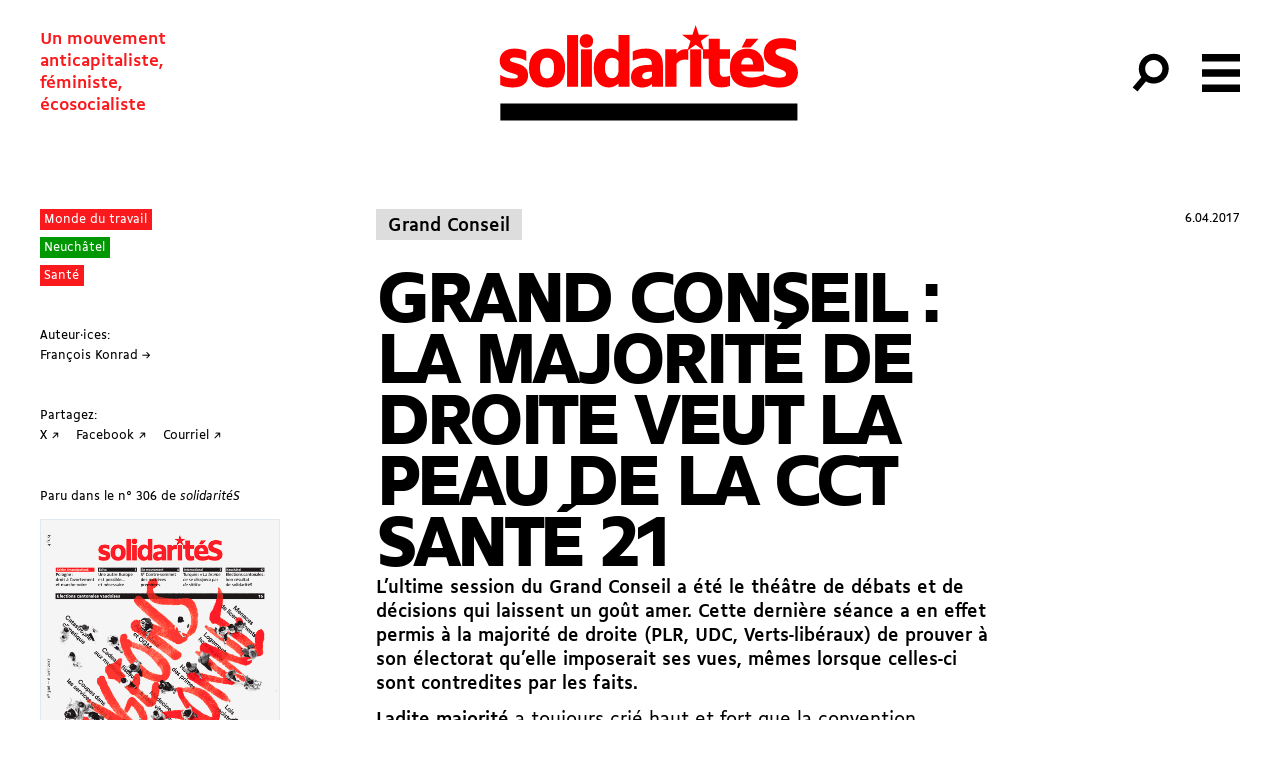

--- FILE ---
content_type: text/html; charset=UTF-8
request_url: https://solidarites.ch/journal/306-2/grand-conseil-la-majorite-de-droite-veut-la-peau-de-la-cct-sante-21/
body_size: 19444
content:
<!doctype html>
<html lang="fr-FR">
  <head>
  <meta charset="utf-8">
  <meta http-equiv="x-ua-compatible" content="ie=edge">
  <meta name="viewport" content="width=device-width, initial-scale=1, shrink-to-fit=no">
  <meta name='robots' content='index, follow, max-image-preview:large, max-snippet:-1, max-video-preview:-1' />
	<style>img:is([sizes="auto" i], [sizes^="auto," i]) { contain-intrinsic-size: 3000px 1500px }</style>
	
	<!-- This site is optimized with the Yoast SEO plugin v26.8 - https://yoast.com/product/yoast-seo-wordpress/ -->
	<title>Grand Conseil : La majorité de droite veut la peau de la CCT Santé 21</title>
	<link rel="canonical" href="https://solidarites.ch/journal/306-2/grand-conseil-la-majorite-de-droite-veut-la-peau-de-la-cct-sante-21/" />
	<meta property="og:locale" content="fr_FR" />
	<meta property="og:type" content="article" />
	<meta property="og:title" content="Grand Conseil : La majorité de droite veut la peau de la CCT Santé 21" />
	<meta property="og:description" content="L&rsquo;ultime session du Grand Conseil a été le théâtre de débats et de décisions qui laissent un goût amer. Cette dernière séance a en effet permis à la majorité de droite (PLR, UDC, Verts-libéraux) de prouver à son électorat qu&rsquo;elle imposerait ses vues, mêmes lorsque celles-ci sont contredites par les faits. Ladite majorité a toujours &hellip; Continued" />
	<meta property="og:url" content="https://solidarites.ch/journal/306-2/grand-conseil-la-majorite-de-droite-veut-la-peau-de-la-cct-sante-21/" />
	<meta property="og:site_name" content="solidaritéS" />
	<meta property="article:publisher" content="https://www.facebook.com/solidarites.ch/" />
	<meta name="twitter:card" content="summary_large_image" />
	<meta name="twitter:site" content="@solidariteS_CH" />
	<script type="application/ld+json" class="yoast-schema-graph">{"@context":"https://schema.org","@graph":[{"@type":"WebPage","@id":"https://solidarites.ch/journal/306-2/grand-conseil-la-majorite-de-droite-veut-la-peau-de-la-cct-sante-21/","url":"https://solidarites.ch/journal/306-2/grand-conseil-la-majorite-de-droite-veut-la-peau-de-la-cct-sante-21/","name":"Grand Conseil : La majorité de droite veut la peau de la CCT Santé 21","isPartOf":{"@id":"https://solidarites.ch/#website"},"datePublished":"2017-04-05T22:00:00+00:00","breadcrumb":{"@id":"https://solidarites.ch/journal/306-2/grand-conseil-la-majorite-de-droite-veut-la-peau-de-la-cct-sante-21/#breadcrumb"},"inLanguage":"fr-FR","potentialAction":[{"@type":"ReadAction","target":["https://solidarites.ch/journal/306-2/grand-conseil-la-majorite-de-droite-veut-la-peau-de-la-cct-sante-21/"]}]},{"@type":"BreadcrumbList","@id":"https://solidarites.ch/journal/306-2/grand-conseil-la-majorite-de-droite-veut-la-peau-de-la-cct-sante-21/#breadcrumb","itemListElement":[{"@type":"ListItem","position":1,"name":"Accueil","item":"https://solidarites.ch/"},{"@type":"ListItem","position":2,"name":"Articles Journal","item":"https://solidarites.ch/articles/"},{"@type":"ListItem","position":3,"name":"Grand Conseil : La majorité de droite veut la peau de la CCT Santé 21"}]},{"@type":"WebSite","@id":"https://solidarites.ch/#website","url":"https://solidarites.ch/","name":"solidaritéS","description":"Un mouvement &lt;br&gt;anticapitaliste,&lt;br&gt; féministe, &lt;br&gt;écosocialiste","publisher":{"@id":"https://solidarites.ch/#organization"},"potentialAction":[{"@type":"SearchAction","target":{"@type":"EntryPoint","urlTemplate":"https://solidarites.ch/?s={search_term_string}"},"query-input":{"@type":"PropertyValueSpecification","valueRequired":true,"valueName":"search_term_string"}}],"inLanguage":"fr-FR"},{"@type":"Organization","@id":"https://solidarites.ch/#organization","name":"solidaritéS","url":"https://solidarites.ch/","logo":{"@type":"ImageObject","inLanguage":"fr-FR","@id":"https://solidarites.ch/#/schema/logo/image/","url":"https://solidarites.ch/wp-content/uploads/2020/01/sol_base_Pos_RVB.png","contentUrl":"https://solidarites.ch/wp-content/uploads/2020/01/sol_base_Pos_RVB.png","width":1024,"height":409,"caption":"solidaritéS"},"image":{"@id":"https://solidarites.ch/#/schema/logo/image/"},"sameAs":["https://www.facebook.com/solidarites.ch/","https://x.com/solidariteS_CH","https://www.instagram.com/solidaritesch/","https://bsky.app/profile/solidarites.bsky.social","https://mastodon.social/@solidarites"]}]}</script>
	<!-- / Yoast SEO plugin. -->


		<!-- This site uses the Google Analytics by MonsterInsights plugin v9.2.4 - Using Analytics tracking - https://www.monsterinsights.com/ -->
							<script src="//www.googletagmanager.com/gtag/js?id=G-0KEEVMLLW4"  data-cfasync="false" data-wpfc-render="false" type="text/javascript" async></script>
			<script data-cfasync="false" data-wpfc-render="false" type="text/javascript">
				var mi_version = '9.2.4';
				var mi_track_user = true;
				var mi_no_track_reason = '';
								var MonsterInsightsDefaultLocations = {"page_location":"https:\/\/solidarites.ch\/journal\/306-2\/grand-conseil-la-majorite-de-droite-veut-la-peau-de-la-cct-sante-21\/"};
				if ( typeof MonsterInsightsPrivacyGuardFilter === 'function' ) {
					var MonsterInsightsLocations = (typeof MonsterInsightsExcludeQuery === 'object') ? MonsterInsightsPrivacyGuardFilter( MonsterInsightsExcludeQuery ) : MonsterInsightsPrivacyGuardFilter( MonsterInsightsDefaultLocations );
				} else {
					var MonsterInsightsLocations = (typeof MonsterInsightsExcludeQuery === 'object') ? MonsterInsightsExcludeQuery : MonsterInsightsDefaultLocations;
				}

								var disableStrs = [
										'ga-disable-G-0KEEVMLLW4',
									];

				/* Function to detect opted out users */
				function __gtagTrackerIsOptedOut() {
					for (var index = 0; index < disableStrs.length; index++) {
						if (document.cookie.indexOf(disableStrs[index] + '=true') > -1) {
							return true;
						}
					}

					return false;
				}

				/* Disable tracking if the opt-out cookie exists. */
				if (__gtagTrackerIsOptedOut()) {
					for (var index = 0; index < disableStrs.length; index++) {
						window[disableStrs[index]] = true;
					}
				}

				/* Opt-out function */
				function __gtagTrackerOptout() {
					for (var index = 0; index < disableStrs.length; index++) {
						document.cookie = disableStrs[index] + '=true; expires=Thu, 31 Dec 2099 23:59:59 UTC; path=/';
						window[disableStrs[index]] = true;
					}
				}

				if ('undefined' === typeof gaOptout) {
					function gaOptout() {
						__gtagTrackerOptout();
					}
				}
								window.dataLayer = window.dataLayer || [];

				window.MonsterInsightsDualTracker = {
					helpers: {},
					trackers: {},
				};
				if (mi_track_user) {
					function __gtagDataLayer() {
						dataLayer.push(arguments);
					}

					function __gtagTracker(type, name, parameters) {
						if (!parameters) {
							parameters = {};
						}

						if (parameters.send_to) {
							__gtagDataLayer.apply(null, arguments);
							return;
						}

						if (type === 'event') {
														parameters.send_to = monsterinsights_frontend.v4_id;
							var hookName = name;
							if (typeof parameters['event_category'] !== 'undefined') {
								hookName = parameters['event_category'] + ':' + name;
							}

							if (typeof MonsterInsightsDualTracker.trackers[hookName] !== 'undefined') {
								MonsterInsightsDualTracker.trackers[hookName](parameters);
							} else {
								__gtagDataLayer('event', name, parameters);
							}
							
						} else {
							__gtagDataLayer.apply(null, arguments);
						}
					}

					__gtagTracker('js', new Date());
					__gtagTracker('set', {
						'developer_id.dZGIzZG': true,
											});
					if ( MonsterInsightsLocations.page_location ) {
						__gtagTracker('set', MonsterInsightsLocations);
					}
										__gtagTracker('config', 'G-0KEEVMLLW4', {"forceSSL":"true","link_attribution":"true"} );
															window.gtag = __gtagTracker;										(function () {
						/* https://developers.google.com/analytics/devguides/collection/analyticsjs/ */
						/* ga and __gaTracker compatibility shim. */
						var noopfn = function () {
							return null;
						};
						var newtracker = function () {
							return new Tracker();
						};
						var Tracker = function () {
							return null;
						};
						var p = Tracker.prototype;
						p.get = noopfn;
						p.set = noopfn;
						p.send = function () {
							var args = Array.prototype.slice.call(arguments);
							args.unshift('send');
							__gaTracker.apply(null, args);
						};
						var __gaTracker = function () {
							var len = arguments.length;
							if (len === 0) {
								return;
							}
							var f = arguments[len - 1];
							if (typeof f !== 'object' || f === null || typeof f.hitCallback !== 'function') {
								if ('send' === arguments[0]) {
									var hitConverted, hitObject = false, action;
									if ('event' === arguments[1]) {
										if ('undefined' !== typeof arguments[3]) {
											hitObject = {
												'eventAction': arguments[3],
												'eventCategory': arguments[2],
												'eventLabel': arguments[4],
												'value': arguments[5] ? arguments[5] : 1,
											}
										}
									}
									if ('pageview' === arguments[1]) {
										if ('undefined' !== typeof arguments[2]) {
											hitObject = {
												'eventAction': 'page_view',
												'page_path': arguments[2],
											}
										}
									}
									if (typeof arguments[2] === 'object') {
										hitObject = arguments[2];
									}
									if (typeof arguments[5] === 'object') {
										Object.assign(hitObject, arguments[5]);
									}
									if ('undefined' !== typeof arguments[1].hitType) {
										hitObject = arguments[1];
										if ('pageview' === hitObject.hitType) {
											hitObject.eventAction = 'page_view';
										}
									}
									if (hitObject) {
										action = 'timing' === arguments[1].hitType ? 'timing_complete' : hitObject.eventAction;
										hitConverted = mapArgs(hitObject);
										__gtagTracker('event', action, hitConverted);
									}
								}
								return;
							}

							function mapArgs(args) {
								var arg, hit = {};
								var gaMap = {
									'eventCategory': 'event_category',
									'eventAction': 'event_action',
									'eventLabel': 'event_label',
									'eventValue': 'event_value',
									'nonInteraction': 'non_interaction',
									'timingCategory': 'event_category',
									'timingVar': 'name',
									'timingValue': 'value',
									'timingLabel': 'event_label',
									'page': 'page_path',
									'location': 'page_location',
									'title': 'page_title',
									'referrer' : 'page_referrer',
								};
								for (arg in args) {
																		if (!(!args.hasOwnProperty(arg) || !gaMap.hasOwnProperty(arg))) {
										hit[gaMap[arg]] = args[arg];
									} else {
										hit[arg] = args[arg];
									}
								}
								return hit;
							}

							try {
								f.hitCallback();
							} catch (ex) {
							}
						};
						__gaTracker.create = newtracker;
						__gaTracker.getByName = newtracker;
						__gaTracker.getAll = function () {
							return [];
						};
						__gaTracker.remove = noopfn;
						__gaTracker.loaded = true;
						window['__gaTracker'] = __gaTracker;
					})();
									} else {
										console.log("");
					(function () {
						function __gtagTracker() {
							return null;
						}

						window['__gtagTracker'] = __gtagTracker;
						window['gtag'] = __gtagTracker;
					})();
									}
			</script>
				<!-- / Google Analytics by MonsterInsights -->
		<link rel='stylesheet' id='wp-block-library-css' href='https://solidarites.ch/wp-includes/css/dist/block-library/style.min.css?ver=6.7.4' type='text/css' media='all' />
<style id='feedzy-rss-feeds-loop-style-inline-css' type='text/css'>
.wp-block-feedzy-rss-feeds-loop{display:grid;gap:24px;grid-template-columns:repeat(1,1fr)}@media(min-width:782px){.wp-block-feedzy-rss-feeds-loop.feedzy-loop-columns-2,.wp-block-feedzy-rss-feeds-loop.feedzy-loop-columns-3,.wp-block-feedzy-rss-feeds-loop.feedzy-loop-columns-4,.wp-block-feedzy-rss-feeds-loop.feedzy-loop-columns-5{grid-template-columns:repeat(2,1fr)}}@media(min-width:960px){.wp-block-feedzy-rss-feeds-loop.feedzy-loop-columns-2{grid-template-columns:repeat(2,1fr)}.wp-block-feedzy-rss-feeds-loop.feedzy-loop-columns-3{grid-template-columns:repeat(3,1fr)}.wp-block-feedzy-rss-feeds-loop.feedzy-loop-columns-4{grid-template-columns:repeat(4,1fr)}.wp-block-feedzy-rss-feeds-loop.feedzy-loop-columns-5{grid-template-columns:repeat(5,1fr)}}.wp-block-feedzy-rss-feeds-loop .wp-block-image.is-style-rounded img{border-radius:9999px}.wp-block-feedzy-rss-feeds-loop .wp-block-image:has(:is(img:not([src]),img[src=""])){display:none}

</style>
<style id='global-styles-inline-css' type='text/css'>
:root{--wp--preset--aspect-ratio--square: 1;--wp--preset--aspect-ratio--4-3: 4/3;--wp--preset--aspect-ratio--3-4: 3/4;--wp--preset--aspect-ratio--3-2: 3/2;--wp--preset--aspect-ratio--2-3: 2/3;--wp--preset--aspect-ratio--16-9: 16/9;--wp--preset--aspect-ratio--9-16: 9/16;--wp--preset--color--black: #000000;--wp--preset--color--cyan-bluish-gray: #abb8c3;--wp--preset--color--white: #ffffff;--wp--preset--color--pale-pink: #f78da7;--wp--preset--color--vivid-red: #cf2e2e;--wp--preset--color--luminous-vivid-orange: #ff6900;--wp--preset--color--luminous-vivid-amber: #fcb900;--wp--preset--color--light-green-cyan: #7bdcb5;--wp--preset--color--vivid-green-cyan: #00d084;--wp--preset--color--pale-cyan-blue: #8ed1fc;--wp--preset--color--vivid-cyan-blue: #0693e3;--wp--preset--color--vivid-purple: #9b51e0;--wp--preset--gradient--vivid-cyan-blue-to-vivid-purple: linear-gradient(135deg,rgba(6,147,227,1) 0%,rgb(155,81,224) 100%);--wp--preset--gradient--light-green-cyan-to-vivid-green-cyan: linear-gradient(135deg,rgb(122,220,180) 0%,rgb(0,208,130) 100%);--wp--preset--gradient--luminous-vivid-amber-to-luminous-vivid-orange: linear-gradient(135deg,rgba(252,185,0,1) 0%,rgba(255,105,0,1) 100%);--wp--preset--gradient--luminous-vivid-orange-to-vivid-red: linear-gradient(135deg,rgba(255,105,0,1) 0%,rgb(207,46,46) 100%);--wp--preset--gradient--very-light-gray-to-cyan-bluish-gray: linear-gradient(135deg,rgb(238,238,238) 0%,rgb(169,184,195) 100%);--wp--preset--gradient--cool-to-warm-spectrum: linear-gradient(135deg,rgb(74,234,220) 0%,rgb(151,120,209) 20%,rgb(207,42,186) 40%,rgb(238,44,130) 60%,rgb(251,105,98) 80%,rgb(254,248,76) 100%);--wp--preset--gradient--blush-light-purple: linear-gradient(135deg,rgb(255,206,236) 0%,rgb(152,150,240) 100%);--wp--preset--gradient--blush-bordeaux: linear-gradient(135deg,rgb(254,205,165) 0%,rgb(254,45,45) 50%,rgb(107,0,62) 100%);--wp--preset--gradient--luminous-dusk: linear-gradient(135deg,rgb(255,203,112) 0%,rgb(199,81,192) 50%,rgb(65,88,208) 100%);--wp--preset--gradient--pale-ocean: linear-gradient(135deg,rgb(255,245,203) 0%,rgb(182,227,212) 50%,rgb(51,167,181) 100%);--wp--preset--gradient--electric-grass: linear-gradient(135deg,rgb(202,248,128) 0%,rgb(113,206,126) 100%);--wp--preset--gradient--midnight: linear-gradient(135deg,rgb(2,3,129) 0%,rgb(40,116,252) 100%);--wp--preset--font-size--small: 13px;--wp--preset--font-size--medium: 20px;--wp--preset--font-size--large: 36px;--wp--preset--font-size--x-large: 42px;--wp--preset--spacing--20: 0.44rem;--wp--preset--spacing--30: 0.67rem;--wp--preset--spacing--40: 1rem;--wp--preset--spacing--50: 1.5rem;--wp--preset--spacing--60: 2.25rem;--wp--preset--spacing--70: 3.38rem;--wp--preset--spacing--80: 5.06rem;--wp--preset--shadow--natural: 6px 6px 9px rgba(0, 0, 0, 0.2);--wp--preset--shadow--deep: 12px 12px 50px rgba(0, 0, 0, 0.4);--wp--preset--shadow--sharp: 6px 6px 0px rgba(0, 0, 0, 0.2);--wp--preset--shadow--outlined: 6px 6px 0px -3px rgba(255, 255, 255, 1), 6px 6px rgba(0, 0, 0, 1);--wp--preset--shadow--crisp: 6px 6px 0px rgba(0, 0, 0, 1);}:where(body) { margin: 0; }.wp-site-blocks > .alignleft { float: left; margin-right: 2em; }.wp-site-blocks > .alignright { float: right; margin-left: 2em; }.wp-site-blocks > .aligncenter { justify-content: center; margin-left: auto; margin-right: auto; }:where(.is-layout-flex){gap: 0.5em;}:where(.is-layout-grid){gap: 0.5em;}.is-layout-flow > .alignleft{float: left;margin-inline-start: 0;margin-inline-end: 2em;}.is-layout-flow > .alignright{float: right;margin-inline-start: 2em;margin-inline-end: 0;}.is-layout-flow > .aligncenter{margin-left: auto !important;margin-right: auto !important;}.is-layout-constrained > .alignleft{float: left;margin-inline-start: 0;margin-inline-end: 2em;}.is-layout-constrained > .alignright{float: right;margin-inline-start: 2em;margin-inline-end: 0;}.is-layout-constrained > .aligncenter{margin-left: auto !important;margin-right: auto !important;}.is-layout-constrained > :where(:not(.alignleft):not(.alignright):not(.alignfull)){margin-left: auto !important;margin-right: auto !important;}body .is-layout-flex{display: flex;}.is-layout-flex{flex-wrap: wrap;align-items: center;}.is-layout-flex > :is(*, div){margin: 0;}body .is-layout-grid{display: grid;}.is-layout-grid > :is(*, div){margin: 0;}body{padding-top: 0px;padding-right: 0px;padding-bottom: 0px;padding-left: 0px;}a:where(:not(.wp-element-button)){text-decoration: underline;}:root :where(.wp-element-button, .wp-block-button__link){background-color: #32373c;border-width: 0;color: #fff;font-family: inherit;font-size: inherit;line-height: inherit;padding: calc(0.667em + 2px) calc(1.333em + 2px);text-decoration: none;}.has-black-color{color: var(--wp--preset--color--black) !important;}.has-cyan-bluish-gray-color{color: var(--wp--preset--color--cyan-bluish-gray) !important;}.has-white-color{color: var(--wp--preset--color--white) !important;}.has-pale-pink-color{color: var(--wp--preset--color--pale-pink) !important;}.has-vivid-red-color{color: var(--wp--preset--color--vivid-red) !important;}.has-luminous-vivid-orange-color{color: var(--wp--preset--color--luminous-vivid-orange) !important;}.has-luminous-vivid-amber-color{color: var(--wp--preset--color--luminous-vivid-amber) !important;}.has-light-green-cyan-color{color: var(--wp--preset--color--light-green-cyan) !important;}.has-vivid-green-cyan-color{color: var(--wp--preset--color--vivid-green-cyan) !important;}.has-pale-cyan-blue-color{color: var(--wp--preset--color--pale-cyan-blue) !important;}.has-vivid-cyan-blue-color{color: var(--wp--preset--color--vivid-cyan-blue) !important;}.has-vivid-purple-color{color: var(--wp--preset--color--vivid-purple) !important;}.has-black-background-color{background-color: var(--wp--preset--color--black) !important;}.has-cyan-bluish-gray-background-color{background-color: var(--wp--preset--color--cyan-bluish-gray) !important;}.has-white-background-color{background-color: var(--wp--preset--color--white) !important;}.has-pale-pink-background-color{background-color: var(--wp--preset--color--pale-pink) !important;}.has-vivid-red-background-color{background-color: var(--wp--preset--color--vivid-red) !important;}.has-luminous-vivid-orange-background-color{background-color: var(--wp--preset--color--luminous-vivid-orange) !important;}.has-luminous-vivid-amber-background-color{background-color: var(--wp--preset--color--luminous-vivid-amber) !important;}.has-light-green-cyan-background-color{background-color: var(--wp--preset--color--light-green-cyan) !important;}.has-vivid-green-cyan-background-color{background-color: var(--wp--preset--color--vivid-green-cyan) !important;}.has-pale-cyan-blue-background-color{background-color: var(--wp--preset--color--pale-cyan-blue) !important;}.has-vivid-cyan-blue-background-color{background-color: var(--wp--preset--color--vivid-cyan-blue) !important;}.has-vivid-purple-background-color{background-color: var(--wp--preset--color--vivid-purple) !important;}.has-black-border-color{border-color: var(--wp--preset--color--black) !important;}.has-cyan-bluish-gray-border-color{border-color: var(--wp--preset--color--cyan-bluish-gray) !important;}.has-white-border-color{border-color: var(--wp--preset--color--white) !important;}.has-pale-pink-border-color{border-color: var(--wp--preset--color--pale-pink) !important;}.has-vivid-red-border-color{border-color: var(--wp--preset--color--vivid-red) !important;}.has-luminous-vivid-orange-border-color{border-color: var(--wp--preset--color--luminous-vivid-orange) !important;}.has-luminous-vivid-amber-border-color{border-color: var(--wp--preset--color--luminous-vivid-amber) !important;}.has-light-green-cyan-border-color{border-color: var(--wp--preset--color--light-green-cyan) !important;}.has-vivid-green-cyan-border-color{border-color: var(--wp--preset--color--vivid-green-cyan) !important;}.has-pale-cyan-blue-border-color{border-color: var(--wp--preset--color--pale-cyan-blue) !important;}.has-vivid-cyan-blue-border-color{border-color: var(--wp--preset--color--vivid-cyan-blue) !important;}.has-vivid-purple-border-color{border-color: var(--wp--preset--color--vivid-purple) !important;}.has-vivid-cyan-blue-to-vivid-purple-gradient-background{background: var(--wp--preset--gradient--vivid-cyan-blue-to-vivid-purple) !important;}.has-light-green-cyan-to-vivid-green-cyan-gradient-background{background: var(--wp--preset--gradient--light-green-cyan-to-vivid-green-cyan) !important;}.has-luminous-vivid-amber-to-luminous-vivid-orange-gradient-background{background: var(--wp--preset--gradient--luminous-vivid-amber-to-luminous-vivid-orange) !important;}.has-luminous-vivid-orange-to-vivid-red-gradient-background{background: var(--wp--preset--gradient--luminous-vivid-orange-to-vivid-red) !important;}.has-very-light-gray-to-cyan-bluish-gray-gradient-background{background: var(--wp--preset--gradient--very-light-gray-to-cyan-bluish-gray) !important;}.has-cool-to-warm-spectrum-gradient-background{background: var(--wp--preset--gradient--cool-to-warm-spectrum) !important;}.has-blush-light-purple-gradient-background{background: var(--wp--preset--gradient--blush-light-purple) !important;}.has-blush-bordeaux-gradient-background{background: var(--wp--preset--gradient--blush-bordeaux) !important;}.has-luminous-dusk-gradient-background{background: var(--wp--preset--gradient--luminous-dusk) !important;}.has-pale-ocean-gradient-background{background: var(--wp--preset--gradient--pale-ocean) !important;}.has-electric-grass-gradient-background{background: var(--wp--preset--gradient--electric-grass) !important;}.has-midnight-gradient-background{background: var(--wp--preset--gradient--midnight) !important;}.has-small-font-size{font-size: var(--wp--preset--font-size--small) !important;}.has-medium-font-size{font-size: var(--wp--preset--font-size--medium) !important;}.has-large-font-size{font-size: var(--wp--preset--font-size--large) !important;}.has-x-large-font-size{font-size: var(--wp--preset--font-size--x-large) !important;}
:where(.wp-block-post-template.is-layout-flex){gap: 1.25em;}:where(.wp-block-post-template.is-layout-grid){gap: 1.25em;}
:where(.wp-block-columns.is-layout-flex){gap: 2em;}:where(.wp-block-columns.is-layout-grid){gap: 2em;}
:root :where(.wp-block-pullquote){font-size: 1.5em;line-height: 1.6;}
</style>
<link rel='stylesheet' id='simple-social-icons-font-css' href='https://solidarites.ch/wp-content/plugins/simple-social-icons/css/style.css?ver=4.0.0' type='text/css' media='all' />
<link rel='stylesheet' id='sage/main.css-css' href='https://solidarites.ch/wp-content/themes/so/dist/styles/main_a2cd3409.css' type='text/css' media='all' />
<script type="text/javascript" src="https://solidarites.ch/wp-content/plugins/google-analytics-for-wordpress/assets/js/frontend-gtag.min.js?ver=9.2.4" id="monsterinsights-frontend-script-js" async="async" data-wp-strategy="async"></script>
<script data-cfasync="false" data-wpfc-render="false" type="text/javascript" id='monsterinsights-frontend-script-js-extra'>/* <![CDATA[ */
var monsterinsights_frontend = {"js_events_tracking":"true","download_extensions":"doc,pdf,ppt,zip,xls,docx,pptx,xlsx","inbound_paths":"[]","home_url":"https:\/\/solidarites.ch","hash_tracking":"false","v4_id":"G-0KEEVMLLW4"};/* ]]> */
</script>
<script type="text/javascript" src="https://solidarites.ch/wp-includes/js/jquery/jquery.min.js?ver=3.7.1" id="jquery-core-js"></script>
<script type="text/javascript" src="https://solidarites.ch/wp-includes/js/jquery/jquery-migrate.min.js?ver=3.4.1" id="jquery-migrate-js"></script>
<link rel="https://api.w.org/" href="https://solidarites.ch/wp-json/" /><link rel="alternate" title="JSON" type="application/json" href="https://solidarites.ch/wp-json/wp/v2/cpt_sj_article/12004" /><link rel="EditURI" type="application/rsd+xml" title="RSD" href="https://solidarites.ch/xmlrpc.php?rsd" />
<meta name="generator" content="WordPress 6.7.4" />
<link rel='shortlink' href='https://solidarites.ch/?p=12004' />
<link rel="alternate" title="oEmbed (JSON)" type="application/json+oembed" href="https://solidarites.ch/wp-json/oembed/1.0/embed?url=https%3A%2F%2Fsolidarites.ch%2Fjournal%2F306-2%2Fgrand-conseil-la-majorite-de-droite-veut-la-peau-de-la-cct-sante-21%2F" />
<link rel="alternate" title="oEmbed (XML)" type="text/xml+oembed" href="https://solidarites.ch/wp-json/oembed/1.0/embed?url=https%3A%2F%2Fsolidarites.ch%2Fjournal%2F306-2%2Fgrand-conseil-la-majorite-de-droite-veut-la-peau-de-la-cct-sante-21%2F&#038;format=xml" />
<style type="text/css">
.feedzy-rss-link-icon:after {
	content: url("https://solidarites.ch/wp-content/plugins/feedzy-rss-feeds/img/external-link.png");
	margin-left: 3px;
}
</style>
		<script>document.documentElement.className += " js";</script>
<link rel="apple-touch-icon" sizes="180x180" href="/wp-content/uploads/fbrfg/apple-touch-icon.png">
<link rel="icon" type="image/png" sizes="32x32" href="/wp-content/uploads/fbrfg/favicon-32x32.png">
<link rel="icon" type="image/png" sizes="16x16" href="/wp-content/uploads/fbrfg/favicon-16x16.png">
<link rel="manifest" href="/wp-content/uploads/fbrfg/site.webmanifest">
<link rel="mask-icon" href="/wp-content/uploads/fbrfg/safari-pinned-tab.svg" color="#5bbad5">
<link rel="shortcut icon" href="/wp-content/uploads/fbrfg/favicon.ico">
<meta name="msapplication-TileColor" content="#2b5797">
<meta name="msapplication-config" content="/wp-content/uploads/fbrfg/browserconfig.xml">
<meta name="theme-color" content="#ffffff"><link rel="icon" href="https://solidarites.ch/wp-content/uploads/2024/04/sol-favicon-journal-150x150.png" sizes="32x32" />
<link rel="icon" href="https://solidarites.ch/wp-content/uploads/2024/04/sol-favicon-journal-300x300.png" sizes="192x192" />
<link rel="apple-touch-icon" href="https://solidarites.ch/wp-content/uploads/2024/04/sol-favicon-journal-300x300.png" />
<meta name="msapplication-TileImage" content="https://solidarites.ch/wp-content/uploads/2024/04/sol-favicon-journal-300x300.png" />
		<style type="text/css" id="wp-custom-css">
			.page .main {position:relative}

.unicol
{margin:0;}

.frm_slider {background-color: red !important;}

.wp-block-table td {border:none; padding:none;}


.l-content sub {vertical-align:inherit !important; position:inherit; bottom:0; font-size:100%; font-feature-settings: 'sinf'; }

.l-content sup {vertical-align:inherit !important; position:inherit; bottom:0; font-size:100%; font-feature-settings: 'sups'; }

@font-face {
  font-family: "BBBPoppins";
  src: url("https://solidarites.ch/wp-content/uploads/2024/01/BBBPoppinsTN-TextRegular.woff2") format("woff2");
	font-style: normal;
}

@font-face {
  font-family: "BBBPoppins";
  src: url("https://solidarites.ch/wp-content/uploads/2024/01/BBBPoppinsTN-TextRegularItalic.woff2") format("woff2");
	font-style: italic;
}

.cpt_campagne-template-default.single .bg-cover { background-size:contain; background-repeat:no-repeat; background-position:center;}


.wp-block-column .wp-block-list {padding:0;}

.wp-block-column .wp-block-image {margin-top:0;}

figure.wp-block-table {margin-top:0; padding:0;}

td {vertical-align:text-top;}

.pays_container {display:flex; flex-wrap:wrap;}

.c-card__overtitle {margin-right:1rem;}

.wp-block-quote {padding-left:2rem; opacity:0.8;}

@media (min-width:768px) and (max-width:1024px) {
	.l-single .l-center {width:100%;
	padding-left:4rem;}
	.l-single .l-center figcaption {max-width:7rem;}
}		</style>
		</head>
  <body data-rsssl=1 class="cpt_sj_article-template-default single single-cpt_sj_article postid-12004 flex flex-col min-h-screen cpt_sj_article-grand-conseil-la-majorite-de-droite-veut-la-peau-de-la-cct-sante-21 grand-conseil-la-majorite-de-droite-veut-la-peau-de-la-cct-sante-21 app-data index-data singular-data single-data single-cpt_sj_article-data single-cpt_sj_article-grand-conseil-la-majorite-de-droite-veut-la-peau-de-la-cct-sante-21-data">
        <header id="header" class="main-header banner js-header z-50">
  

  <nav class="main-header-nav">

    <span class="site-description print:hidden">Un mouvement <br>anticapitaliste,<br> féministe, <br>écosocialiste</span>

      <a class="brand " href="https://solidarites.ch/">
              <svg class="icon"  viewBox="0 0 173 56" fill="none" xmlns="http://www.w3.org/2000/svg">
<path d="M6.32624 20.6278C6.32624 19.9027 7.10135 19.3276 9.00163 19.3276C11.0269 19.3276 13.8023 20.0277 15.6526 21.3029V15.6771C13.8773 14.727 11.377 14.2019 8.77659 14.2019C3.30081 14.2019 0.400391 17.3024 0.400391 21.2779C0.400391 29.1791 10.9019 27.7038 10.9019 30.3042C10.9019 31.0793 10.1268 31.5044 8.1265 31.5044C5.75116 31.5044 2.47569 30.6793 0.700434 29.3791V35.1299C2.5257 36.1551 5.27609 36.6301 8.17651 36.6301C14.2274 36.6301 16.7777 33.5297 16.7777 29.6291C16.7777 21.678 6.32624 23.2782 6.32624 20.6278Z" fill="#FF0000"/>
<path d="M27.7296 14.2019C21.5037 14.2019 17.3281 18.2525 17.3281 24.8284V26.0286C17.3281 32.6045 21.5287 36.6551 27.7296 36.6551C33.9555 36.6551 38.1311 32.6045 38.1311 26.0286V24.8284C38.1561 18.2525 33.9555 14.2019 27.7296 14.2019ZM31.7552 25.7786C31.7552 29.4041 30.38 31.4294 27.7046 31.4294C25.0792 31.4294 23.679 29.4041 23.679 25.7786V25.0785C23.679 21.4529 25.0542 19.4277 27.7046 19.4277C30.38 19.4277 31.7552 21.4529 31.7552 25.0785V25.7786Z" fill="#FF0000"/>
<path d="M45.6068 6.37585H39.2559V36.2301H45.6068V6.37585Z" fill="#FF0000"/>
<path d="M50.3076 5.87573C48.1823 5.87573 46.582 7.30094 46.582 9.62627V9.97632C46.582 12.3517 48.1823 13.7269 50.3076 13.7269C52.6329 13.7269 54.2331 12.3517 54.2331 9.97632V9.62627C54.2331 7.30094 52.6329 5.87573 50.3076 5.87573Z" fill="#FF0000"/>
<path d="M53.5833 14.627H47.2324V36.2301H53.5833V14.627Z" fill="#FF0000"/>
<path d="M68.9097 16.5273C67.4344 14.9771 65.9342 14.202 63.5839 14.202C58.8332 14.202 54.6826 18.1275 54.6826 24.7785V26.0287C54.6826 32.4296 58.0081 36.6552 63.2839 36.6552C65.6592 36.6552 67.6845 35.53 68.9097 34.2799V36.2301H75.2606V6.37585H68.9097V16.5273ZM68.9097 26.4787C68.9097 29.5542 67.4345 31.2794 65.1091 31.2794C62.6088 31.2794 61.0835 29.0791 61.0835 25.4536V24.9035C61.0835 21.453 62.9088 19.5027 65.1341 19.5027C66.9594 19.5027 68.0345 20.2278 68.8847 21.528V26.4787H68.9097Z" fill="#FF0000"/>
<path d="M84.7626 14.2019C81.5621 14.2019 78.8367 14.977 77.1115 15.9272V21.2029C79.1368 20.1278 82.0872 19.5277 84.0625 19.5277C87.0879 19.5277 88.1631 21.0279 88.1631 23.5032V23.5783C81.2121 23.4532 76.1113 24.9284 76.1113 30.6293C76.1113 34.4298 78.5367 36.6801 82.5122 36.6801C84.8126 36.6801 86.7128 35.98 88.1631 34.6548V36.2551H94.514V23.9533C94.539 16.3522 89.9383 14.2019 84.7626 14.2019ZM88.1881 30.3542C87.2879 31.3544 86.1128 31.8544 84.6876 31.8544C83.4374 31.8544 82.5372 31.3294 82.5372 30.1292C82.5372 28.0539 85.0876 27.4538 88.1881 27.5288V30.3542Z" fill="#FF0000"/>
<path d="M116.592 14.627H110.241V36.2301H116.592V14.627Z" fill="#FF0000"/>
<path d="M127.344 8.57612H120.993V14.627H117.993L116.417 9.77629L121.243 6.27579H115.267L113.417 0.599976L111.567 6.27579H105.616L110.442 9.77629L108.866 14.602C108.491 14.577 108.116 14.552 107.716 14.552C105.291 14.552 103.841 15.3521 102.29 17.2274V14.627H95.9395V36.2301H102.29V23.0532C103.516 21.503 104.841 20.5528 106.991 20.5528C108.441 20.5528 109.166 20.7279 109.166 20.7279V15.027L113.417 11.9516L117.643 15.027V20.1028H120.968V28.404C120.968 34.2298 123.168 36.6051 128.194 36.6051C129.744 36.6051 131.745 36.3801 133.195 35.655V29.8292C132.47 30.1792 131.119 30.4793 130.094 30.4793C127.894 30.4793 127.319 29.7042 127.319 26.6787V20.1028H133.195V14.627H127.319V8.57612H127.344Z" fill="#FF0000"/>
<path d="M159.424 16.1522C159.424 14.6519 161.199 14.0018 163.474 14.0018C166.725 14.0018 170.125 15.002 171.2 15.5021V9.65122C168.525 8.57606 165.85 8.151 163.249 8.151C156.198 8.151 152.673 11.8265 152.673 16.9773C152.673 26.7037 165.55 24.7034 165.55 28.954C165.55 30.5042 163.699 30.9793 161.449 30.9793C158.899 30.9793 155.748 30.3292 153.023 29.079C151.122 30.0791 148.672 30.8543 146.072 30.8543C142.971 30.8543 140.146 30.0291 139.621 27.3538H152.723C152.798 26.4036 152.798 25.2785 152.798 24.5033C152.798 17.9274 148.872 14.2269 143.196 14.2269C137.095 14.2269 133.17 18.2775 133.17 24.8534V26.0536C133.17 33.8797 139.046 36.6801 144.872 36.6801C147.497 36.6801 150.897 35.905 152.973 34.8548C155.948 36.155 159.074 36.6801 161.649 36.6801C169.375 36.6801 172.401 32.2295 172.401 28.1289C172.476 18.4275 159.424 20.3778 159.424 16.1522ZM143.146 19.4276C145.047 19.4276 146.472 20.5528 146.572 23.4532H139.621C139.871 20.8028 140.896 19.4276 143.146 19.4276Z" fill="#FF0000"/>
<path d="M149.696 8.47607H142.645L139.92 13.5518H145.046L149.696 8.47607Z" fill="#FF0000"/>
<path d="M172.1 45.9565H0.775391V55.6829H172.1V45.9565Z" fill="black"/>
</svg>      </a>

    <div class="flex flex-row items-center print:hidden">
            <button class="search mr-8">
        <svg class="icon" x="0px" y="0px" viewBox="0 0 50 50">
    <path d="M29.2,1C18.6,1,10,9.6,10,20.2c0,4,1.2,7.7,3.3,10.8L2.1,44.1l6.2,5.2l10.9-12.9c2.9,1.8,6.3,2.8,10,2.8
    c10.6,0,19.2-8.6,19.2-19.2S39.8,1,29.2,1z M29.2,31.2c-6.1,0-11.1-5-11.1-11.1c0-6.1,5-11.1,11.1-11.1c6.1,0,11.1,5,11.1,11.1
    C40.3,26.3,35.3,31.2,29.2,31.2z"></path>
</svg>      </button>
      
      <button class="hamburger print:hidden">
        <svg class="icon" x="0px" y="0px" viewBox="0 0 49 48.4" enable-background="new 0 0 49 48.4"
          xml:space="preserve">
<path d="M0,38.7h49v9.7H0V38.7z M0,19.3V29h49v-9.7H0z M0,9.7h49V0H0V9.7z"></path>
</svg>      </button>
    </div>

  </nav>

  <div class="navigation js-navigation hidden bg-white w-full p-10">

    <div class="flex justify-center items-start flex-wrap">

      <div class="flex flex-col w-full md:w-1/3 md:px-8">

                <div class="menu-col-1-container"><ul id="menu-menu-col-1" class="menu"><li id="menu-item-3054" class="menu-item menu-item-type-post_type menu-item-object-page menu-item-has-children menu-item-3054"><a href="https://solidarites.ch/a-propos/">Qui sommes-nous? →</a>
<ul class="sub-menu">
	<li id="menu-item-19377" class="menu-item menu-item-type-post_type menu-item-object-page menu-item-19377"><a href="https://solidarites.ch/prgm-ecosocialiste-urgence/">Programme écosocialiste d’urgence</a></li>
	<li id="menu-item-14642" class="menu-item menu-item-type-post_type menu-item-object-page menu-item-14642"><a href="https://solidarites.ch/resolution-ecosocialiste/">Résolution écosocialiste</a></li>
	<li id="menu-item-14656" class="menu-item menu-item-type-post_type menu-item-object-page menu-item-14656"><a href="https://solidarites.ch/pour-un-feminisme-du-21e-siecle-en-lien-avec-les-luttes-demancipation-sociale/">Pour un féminisme  du 21<sup>e</sup> siècle  en lien avec  les luttes d’émancipation sociale</a></li>
	<li id="menu-item-14585" class="menu-item menu-item-type-post_type menu-item-object-page menu-item-14585"><a href="https://solidarites.ch/un-mouvement-anticapitaliste-feministe-et-ecologiste-pour-le-socialisme-du-21supe-sup-siecle/">Un mouvement anticapitaliste, féministe et écologiste pour le socialisme du 21<sup>e</sup> siècle</a></li>
	<li id="menu-item-14616" class="menu-item menu-item-type-post_type menu-item-object-page menu-item-14616"><a href="https://solidarites.ch/plateforme-de-solidarites/">Plateforme de solidaritéS</a></li>
</ul>
</li>
</ul></div>
        
      </div>

      <div class="flex flex-col w-full md:w-1/3 md:px-8">

                <div class="menu-col-2-container"><ul id="menu-menu-col-2" class="menu"><li id="menu-item-14717" class="menu-item menu-item-type-post_type menu-item-object-page menu-item-14717"><a href="https://solidarites.ch/rejoignez-nous/">Rejoignez-nous ! →</a></li>
<li id="menu-item-14718" class="menu-item menu-item-type-post_type menu-item-object-page menu-item-14718"><a href="https://solidarites.ch/abonnement/">Abonnez-vous à notre bimensuel →</a></li>
</ul></div>
        
        <h3 class="navigation-title">Site cantonaux</h3><div class="menu-site-cantonaux-container"><ul id="menu-site-cantonaux" class="menu"><li id="menu-item-3119" class="external menu-item menu-item-type-custom menu-item-object-custom menu-item-3119"><a href="https://solidarites.ch/geneve">Genève</a></li>
<li id="menu-item-3120" class="external menu-item menu-item-type-custom menu-item-object-custom menu-item-3120"><a href="https://solidarites.ch/vaud">Vaud</a></li>
<li id="menu-item-3121" class="external menu-item menu-item-type-custom menu-item-object-custom menu-item-3121"><a href="https://solidarites.ch/ne">Neuchâtel</a></li>
</ul></div>
      </div>

      <div class="flex flex-wrap w-full md:w-1/3 md:px-8">

                  <div class="menu-col-3-container"><ul id="menu-menu-col-3" class="menu"><li id="menu-item-14709" class="menu-item menu-item-type-post_type menu-item-object-page menu-item-home menu-item-14709"><a href="https://solidarites.ch/">← Accueil</a></li>
<li id="menu-item-3059" class="menu-item menu-item-type-custom menu-item-object-custom menu-item-3059"><a href="https://solidarites.ch/recherche/?fwp_type=cpt_sj_article%2Cpost">Tous nos articles  →</a></li>
<li id="menu-item-3061" class="menu-item menu-item-type-custom menu-item-object-custom menu-item-3061"><a href="/videos">Toutes nos vidéos  →</a></li>
<li id="menu-item-3072" class="menu-item menu-item-type-custom menu-item-object-custom menu-item-has-children menu-item-3072"><a href="/numeros">Tous les numéros du journal  →</a>
<ul class="sub-menu">
	<li id="menu-item-3060" class="menu-item menu-item-type-post_type menu-item-object-page menu-item-3060"><a href="https://solidarites.ch/dernier-numero/">Dernier numéro</a></li>
</ul>
</li>
</ul></div>
        
                <h3 class="navigation-title">Rubriques</h3>
                            
            <a href="https://solidarites.ch/section/national/" class="term-link bg-rouge term-national">National</a>
                    
            <a href="https://solidarites.ch/section/ecologie/" class="term-link bg-rouge term-ecologie">Écologie</a>
                    
            <a href="https://solidarites.ch/section/feminisme/" class="term-link bg-rouge term-feminisme">Féminisme</a>
                    
            <a href="https://solidarites.ch/section/international/" class="term-link bg-rouge term-international">International</a>
                    
            <a href="https://solidarites.ch/section/monde-du-travail/" class="term-link bg-rouge term-monde-du-travail">Monde du travail</a>
                    
            <a href="https://solidarites.ch/section/immigration/" class="term-link bg-rouge term-immigration">Immigration</a>
                    
            <a href="https://solidarites.ch/section/racisme/" class="term-link bg-rouge term-racisme">Racisme</a>
                    
            <a href="https://solidarites.ch/section/histoire/" class="term-link bg-rouge term-histoire">Histoire</a>
                    
            <a href="https://solidarites.ch/section/queer/" class="term-link bg-rouge term-queer">Queer</a>
                    
            <a href="https://solidarites.ch/section/culture/" class="term-link bg-rouge term-culture">Culture</a>
                    
            <a href="https://solidarites.ch/section/a-lire/" class="term-link bg-rouge term-a-lire">À lire</a>
                    
            <a href="https://solidarites.ch/section/a-voir/" class="term-link bg-rouge term-a-voir">À voir</a>
                  
      </div>
    </div>

  </div>

  <div class="js-search hidden bg-white w-full p-10">
    <div class="flex justify-center items-center flex-wrap h-full">

            
      <script>
        function fwp_redirect() {
          FWP.parseFacets();
          FWP.setHash();
          var query = FWP.buildQueryString();
          window.location.href = 'https://solidarites.ch/recherche/?' + query;
        }
        // redirect on "enter" key press
        jQuery('body').on('keyup', '.facetwp-search', function (e) {
          if (e.keyCode == '13') {
            fwp_redirect();
          }
        });

      </script>

      <div class="recherche">
        <div class="facetwp-facet facetwp-facet-texte facetwp-type-search" data-name="texte" data-type="search"></div>        <button class="fwp-submit" onclick="fwp_redirect()"> <svg class="icon" x="0px" y="0px" viewBox="0 0 50 50">
    <path d="M29.2,1C18.6,1,10,9.6,10,20.2c0,4,1.2,7.7,3.3,10.8L2.1,44.1l6.2,5.2l10.9-12.9c2.9,1.8,6.3,2.8,10,2.8
    c10.6,0,19.2-8.6,19.2-19.2S39.8,1,29.2,1z M29.2,31.2c-6.1,0-11.1-5-11.1-11.1c0-6.1,5-11.1,11.1-11.1c6.1,0,11.1,5,11.1,11.1
    C40.3,26.3,35.3,31.2,29.2,31.2z"></path>
</svg> </button>
      </div>



                  <div class="hidden"><div class="facetwp-template" data-name="card"><div class="relative c-card">

    <div class="absolute top-0 flex items-start justify-between w-full c-card__metas md:w-1/2">
        <div class="c-card__metas__sections">
                </div>

    </div>

<a href="https://solidarites.ch/2026/01/20/solidarites-en-soutien-avec-les-luttes-des-peuples-diran/" class="block mb-8 md:flex md:mb-16 md:-mx-4">
    <div class="md:w-1/2 md:px-4">
        <div class="relative w-full c-card__image h-third bg-rouge">

            <div class="c-card__dates">
                20.01.2026
            </div>

            <img src="https://solidarites.ch/wp-content/uploads/2026/01/CP-interregional-Iran-janvier-2026-240x300.png"  sizes="100vw" srcset="https://solidarites.ch/wp-content/uploads/2026/01/CP-interregional-Iran-janvier-2026-240x300.png 768w, https://solidarites.ch/wp-content/uploads/2026/01/CP-interregional-Iran-janvier-2026-819x1024.png 1024w">

        </div>
    </div>

    <div class="relative flex flex-col justify-between md:w-1/2 md:px-4 ">
                         
        <div class="uppercase c-card__title">
            <span class="c-cesure">solidaritéS en soutien avec les luttes des peuples d’Iran</span>
        </div>

        <p class="flex-1 c-card__content ">
            communiqué du 20 janvier 2026 Depuis le 28 décembre 2025, l’Iran est traversé par une vague de manifestations populaires massives. Plusieurs centaines de milliers d’individus...
        </p>

            </div>
</a>
</div>
<div class="relative c-card">

    <div class="absolute top-0 flex items-start justify-between w-full c-card__metas md:w-1/2">
        <div class="c-card__metas__sections">
                </div>

    </div>

<a href="https://solidarites.ch/2026/01/10/solidarites-denonce-les-violentes-attaques-a-alep-contre-deux-quartiers-a-majorite-kurde/" class="block mb-8 md:flex md:mb-16 md:-mx-4">
    <div class="md:w-1/2 md:px-4">
        <div class="relative w-full c-card__image h-third bg-rouge">

            <div class="c-card__dates">
                10.01.2026
            </div>

            <img src="https://solidarites.ch/wp-content/uploads/2026/01/photo_2026-01-10_19-42-53-272x300.jpg"  sizes="100vw" srcset="https://solidarites.ch/wp-content/uploads/2026/01/photo_2026-01-10_19-42-53-272x300.jpg 768w, https://solidarites.ch/wp-content/uploads/2026/01/photo_2026-01-10_19-42-53-929x1024.jpg 1024w">

        </div>
    </div>

    <div class="relative flex flex-col justify-between md:w-1/2 md:px-4 ">
                         
        <div class="uppercase c-card__title">
            <span class="c-cesure">solidaritéS dénonce les violentes attaques à Alep contre deux quartiers à majorité kurde</span>
        </div>

        <p class="flex-1 c-card__content ">
            Depuis le mardi 6 janvier, des nouvelles attaques par les forces armées du gouvernement syrien ont lieu contre deux quartiers à majorité kurde de la...
        </p>

            </div>
</a>
</div>
<div class="relative c-card">

    <div class="absolute top-0 flex items-start justify-between w-full c-card__metas md:w-1/2">
        <div class="c-card__metas__sections">
                                    <a href="https://solidarites.ch/section/communiques/" class="term-link bg-rouge term-communiques">Communiqués</a>
                            <a href="https://solidarites.ch/section/international/" class="term-link bg-rouge term-international">International</a>
                            </div>

    </div>

<a href="https://solidarites.ch/2026/01/10/solidarites-denonce-les-violentes-attaques-du-gouvernement-a-alep/" class="block mb-8 md:flex md:mb-16 md:-mx-4">
    <div class="md:w-1/2 md:px-4">
        <div class="relative w-full c-card__image h-third bg-rouge">

            <div class="c-card__dates">
                10.01.2026
            </div>

            <img src="https://solidarites.ch/wp-content/uploads/2026/01/bombardement-alep-9-01-2026-300x225.webp"  sizes="100vw" srcset="https://solidarites.ch/wp-content/uploads/2026/01/bombardement-alep-9-01-2026-300x225.webp 768w, https://solidarites.ch/wp-content/uploads/2026/01/bombardement-alep-9-01-2026-1024x768.webp 1024w">

        </div>
    </div>

    <div class="relative flex flex-col justify-between md:w-1/2 md:px-4 ">
                                  <div class="pays_container">
                        <div class="c-card__overtitle">
                <h2 class="l-single-overtitle text-white bg-noir">Syrie</h2>
            </div>
                    </div>
        
        <div class="uppercase c-card__title">
            <span class="c-cesure">solidaritéS dénonce les violentes attaques du gouvernement à Alep</span>
        </div>

        <p class="flex-1 c-card__content ">
            Communiqué de solidaritéS 9.01.2026 Depuis le mardi 6 janvier, des nouvelles attaques par les forces armées du gouvernement syrien ont lieu contre deux quartiers à...
        </p>

            </div>
</a>
</div>
<div class="relative c-card">

    <div class="absolute top-0 flex items-start justify-between w-full c-card__metas md:w-1/2">
        <div class="c-card__metas__sections">
                                    <a href="https://solidarites.ch/section/communiques/" class="term-link bg-rouge term-communiques">Communiqués</a>
                            <a href="https://solidarites.ch/section/international/" class="term-link bg-rouge term-international">International</a>
                            </div>

    </div>

<a href="https://solidarites.ch/2026/01/03/non-a-lagression-imperialiste-etasunienne-au-venezuela/" class="block mb-8 md:flex md:mb-16 md:-mx-4">
    <div class="md:w-1/2 md:px-4">
        <div class="relative w-full c-card__image h-third bg-rouge">

            <div class="c-card__dates">
                3.01.2026
            </div>

            <img src="https://solidarites.ch/wp-content/uploads/2026/01/attaque-caracas-venezuela-3-01-2026-300x300.webp"  sizes="100vw" srcset="https://solidarites.ch/wp-content/uploads/2026/01/attaque-caracas-venezuela-3-01-2026-300x300.webp 768w, https://solidarites.ch/wp-content/uploads/2026/01/attaque-caracas-venezuela-3-01-2026-1024x1024.webp 1024w">

        </div>
    </div>

    <div class="relative flex flex-col justify-between md:w-1/2 md:px-4 ">
                         
        <div class="uppercase c-card__title">
            <span class="c-cesure">Non à l’agression impérialiste étasunienne au Venezuela !</span>
        </div>

        <p class="flex-1 c-card__content ">
            Communiqué de solidaritéS 3.01.2026 Dans la nuit du 2 au 3 janvier 2026, sur ordre de Donald Trump, l’armée étasunienne a mené des bombardements à...
        </p>

            </div>
</a>
</div>
<div class="relative c-card">

    <div class="absolute top-0 flex items-start justify-between w-full c-card__metas md:w-1/2">
        <div class="c-card__metas__sections">
                                    <a href="https://solidarites.ch/section/hommage/" class="term-link bg-rouge term-hommage">Hommage</a>
                            <a href="https://solidarites.ch/section/histoire/" class="term-link bg-rouge term-histoire">Histoire</a>
                            </div>

    </div>

<a href="https://solidarites.ch/journal/458-2/hommage-a-sion-assidon-1948-2025/" class="block mb-8 md:flex md:mb-16 md:-mx-4">
    <div class="md:w-1/2 md:px-4">
        <div class="relative w-full c-card__image h-third bg-rouge">

            <div class="c-card__dates">
                20.12.2025
            </div>

            <img src="https://solidarites.ch/wp-content/uploads/2025/12/sion-assidon-300x225.webp"  sizes="100vw" srcset="https://solidarites.ch/wp-content/uploads/2025/12/sion-assidon-300x225.webp 768w, https://solidarites.ch/wp-content/uploads/2025/12/sion-assidon.webp 1024w">

        </div>
    </div>

    <div class="relative flex flex-col justify-between md:w-1/2 md:px-4 ">
                                  <div class="pays_container">
                        <div class="c-card__overtitle">
                <h2 class="l-single-overtitle text-white bg-noir">Maroc</h2>
            </div>
                    </div>
        
        <div class="uppercase c-card__title">
            Hommage à Sion Assidon (1948–2025)
        </div>

        <p class="flex-1 c-card__content ">
            Sion Assidon s’était engagé dans la gauche révolutionnaire marocaine dans les années 1970. Libéré de prison en 1984, il n’a cessé de militer contre la...
        </p>

                    <div class="c-card__metas ">
                                    <span class="c-card__author">Hans-Peter Renk</span>
                                 <span class="float-right wo-link ">→</span>
            </div>
            </div>
</a>
</div>
<div class="relative c-card">

    <div class="absolute top-0 flex items-start justify-between w-full c-card__metas md:w-1/2">
        <div class="c-card__metas__sections">
                                    <a href="https://solidarites.ch/section/votations/" class="term-link bg-rouge term-votations">Votations</a>
                            <a href="https://solidarites.ch/section/national/" class="term-link bg-rouge term-national">National</a>
                            <a href="https://solidarites.ch/section/medias/" class="term-link bg-rouge term-medias">Médias</a>
                            </div>

    </div>

<a href="https://solidarites.ch/journal/458-2/une-mise-hors-antenne-programmee/" class="block mb-8 md:flex md:mb-16 md:-mx-4">
    <div class="md:w-1/2 md:px-4">
        <div class="relative w-full c-card__image h-third bg-rouge">

            <div class="c-card__dates">
                20.12.2025
            </div>

            <img src="https://solidarites.ch/wp-content/uploads/2025/12/conference-de-presse-initiative-ssr-200-francs-ca-suffit-300x300.webp"  sizes="100vw" srcset="https://solidarites.ch/wp-content/uploads/2025/12/conference-de-presse-initiative-ssr-200-francs-ca-suffit-300x300.webp 768w, https://solidarites.ch/wp-content/uploads/2025/12/conference-de-presse-initiative-ssr-200-francs-ca-suffit-1024x1024.webp 1024w">

        </div>
    </div>

    <div class="relative flex flex-col justify-between md:w-1/2 md:px-4 ">
                            <div class="c-card__overtitle">
                <h2 class="l-single-overtitle ">Initiative SSR</h2>
            </div>
                 
        <div class="uppercase c-card__title">
            Une mise hors-antenne programmée?
        </div>

        <p class="flex-1 c-card__content ">
            Entre attaques de la droite, perte de crédibilité politique et contraintes économiques structurelles, l’audiovisuel public suisse apparaît plus fragilisé que jamais. Dans un tel contexte, toute...
        </p>

                    <div class="c-card__metas ">
                                    <span class="c-card__author">Antoine Dubiau</span>
                                    <span class="c-card__author">Clément Bindschaedler</span>
                                 <span class="float-right wo-link ">→</span>
            </div>
            </div>
</a>
</div>
<div class="relative c-card">

    <div class="absolute top-0 flex items-start justify-between w-full c-card__metas md:w-1/2">
        <div class="c-card__metas__sections">
                                    <a href="https://solidarites.ch/section/a-lire/" class="term-link bg-rouge term-a-lire">À lire</a>
                            <a href="https://solidarites.ch/section/fiscalite/" class="term-link bg-rouge term-fiscalite">Fiscalité</a>
                            </div>

    </div>

<a href="https://solidarites.ch/journal/458-2/cheques-genereux-pour-les-capitalistes/" class="block mb-8 md:flex md:mb-16 md:-mx-4">
    <div class="md:w-1/2 md:px-4">
        <div class="relative w-full c-card__image h-third bg-rouge">

            <div class="c-card__dates">
                20.12.2025
            </div>

            <img src="https://solidarites.ch/wp-content/uploads/2025/12/manifestation-austerite-paris-18-09-2025_jeanne-menjoulet-300x225.webp"  sizes="100vw" srcset="https://solidarites.ch/wp-content/uploads/2025/12/manifestation-austerite-paris-18-09-2025_jeanne-menjoulet-300x225.webp 768w, https://solidarites.ch/wp-content/uploads/2025/12/manifestation-austerite-paris-18-09-2025_jeanne-menjoulet-1024x768.webp 1024w">

        </div>
    </div>

    <div class="relative flex flex-col justify-between md:w-1/2 md:px-4 ">
                                  <div class="pays_container">
                        <div class="c-card__overtitle">
                <h2 class="l-single-overtitle text-white bg-noir">France</h2>
            </div>
                    </div>
        
        <div class="uppercase c-card__title">
            <span class="c-cesure">Chèques généreux pour les capitalistes</span>
        </div>

        <p class="flex-1 c-card__content ">
            Les politiques fiscales d’Emmanuel Macron ont favorisé indiscutablement et largement les riches. Moins connue est la politique de multiples subventions publiques aux groupes économiques privés,...
        </p>

                    <div class="c-card__metas ">
                                    <span class="c-card__author">José Sanchez</span>
                                 <span class="float-right wo-link ">→</span>
            </div>
            </div>
</a>
</div>
<div class="relative c-card">

    <div class="absolute top-0 flex items-start justify-between w-full c-card__metas md:w-1/2">
        <div class="c-card__metas__sections">
                                    <a href="https://solidarites.ch/section/vaud/" class="term-link bg-rouge term-vaud">Vaud</a>
                            <a href="https://solidarites.ch/section/logement/" class="term-link bg-rouge term-logement">Logement</a>
                            <a href="https://solidarites.ch/section/ecologie/" class="term-link bg-rouge term-ecologie">Écologie</a>
                            </div>

    </div>

<a href="https://solidarites.ch/journal/458-2/la-municipalite-de-lausanne-brade-un-quartier-aux-speculateurs/" class="block mb-8 md:flex md:mb-16 md:-mx-4">
    <div class="md:w-1/2 md:px-4">
        <div class="relative w-full c-card__image h-third bg-rouge">

            <div class="c-card__dates">
                20.12.2025
            </div>

            <img src="https://solidarites.ch/wp-content/uploads/2025/12/montage-quartier-rasude-lausanne-300x194.webp"  sizes="100vw" srcset="https://solidarites.ch/wp-content/uploads/2025/12/montage-quartier-rasude-lausanne-300x194.webp 768w, https://solidarites.ch/wp-content/uploads/2025/12/montage-quartier-rasude-lausanne-1024x663.webp 1024w">

        </div>
    </div>

    <div class="relative flex flex-col justify-between md:w-1/2 md:px-4 ">
                         
        <div class="uppercase c-card__title">
            <span class="c-cesure">La Municipalité de Lausanne brade un quartier aux spéculateurs! </span>
        </div>

        <p class="flex-1 c-card__content ">
            Le 17 novembre, la Municipalité de Lausanne a présenté son plan d’affectation polluant et antisocial de la Rasude. Les habitant·es du quartier se mobilisent pour...
        </p>

                    <div class="c-card__metas ">
                                    <span class="c-card__author">Ph. K.</span>
                                 <span class="float-right wo-link ">→</span>
            </div>
            </div>
</a>
</div>
<div class="relative c-card">

    <div class="absolute top-0 flex items-start justify-between w-full c-card__metas md:w-1/2">
        <div class="c-card__metas__sections">
                                    <a href="https://solidarites.ch/section/neuchatel/" class="term-link bg-rouge term-neuchatel">Neuchâtel</a>
                            <a href="https://solidarites.ch/section/anti-repression/" class="term-link bg-rouge term-anti-repression">Anti-répression</a>
                            </div>

    </div>

<a href="https://solidarites.ch/journal/458-2/vandalisme-deux-sprays-deux-mesures/" class="block mb-8 md:flex md:mb-16 md:-mx-4">
    <div class="md:w-1/2 md:px-4">
        <div class="relative w-full c-card__image h-third bg-rouge">

            <div class="c-card__dates">
                20.12.2025
            </div>

            <img src="https://solidarites.ch/wp-content/uploads/2025/12/spray-chablon-palestine-graffiti-collegiale-neuchatel-300x300.webp"  sizes="100vw" srcset="https://solidarites.ch/wp-content/uploads/2025/12/spray-chablon-palestine-graffiti-collegiale-neuchatel-300x300.webp 768w, https://solidarites.ch/wp-content/uploads/2025/12/spray-chablon-palestine-graffiti-collegiale-neuchatel-1024x1024.webp 1024w">

        </div>
    </div>

    <div class="relative flex flex-col justify-between md:w-1/2 md:px-4 ">
                         
        <div class="uppercase c-card__title">
            Vandalisme: deux sprays, deux mesures
        </div>

        <p class="flex-1 c-card__content ">
            Dans l’émission «Le Match» de Canal Alpha du 2 décembre 2025, consacrée aux déprédations qui avaient défrayé la chronique cet été, le débat a opposé Georges&#8211;André Lozouet,...
        </p>

                    <div class="c-card__metas ">
                                    <span class="c-card__author">Angel Cabral</span>
                                 <span class="float-right wo-link ">→</span>
            </div>
            </div>
</a>
</div>
<div class="relative c-card">

    <div class="absolute top-0 flex items-start justify-between w-full c-card__metas md:w-1/2">
        <div class="c-card__metas__sections">
                                    <a href="https://solidarites.ch/section/international/" class="term-link bg-rouge term-international">International</a>
                            <a href="https://solidarites.ch/section/monde-du-travail/" class="term-link bg-rouge term-monde-du-travail">Monde du travail</a>
                            <a href="https://solidarites.ch/section/en-mouvement/" class="term-link bg-rouge term-en-mouvement">En mouvement</a>
                            </div>

    </div>

<a href="https://solidarites.ch/journal/458-2/la-greve-generale-peut-ouvrir-des-voies-a-la-gauche/" class="block mb-8 md:flex md:mb-16 md:-mx-4">
    <div class="md:w-1/2 md:px-4">
        <div class="relative w-full c-card__image h-third bg-rouge">

            <div class="c-card__dates">
                20.12.2025
            </div>

            <img src="https://solidarites.ch/wp-content/uploads/2025/12/greve-generale-portugal-11-12-2025_ana-mendes-300x225.webp"  sizes="100vw" srcset="https://solidarites.ch/wp-content/uploads/2025/12/greve-generale-portugal-11-12-2025_ana-mendes-300x225.webp 768w, https://solidarites.ch/wp-content/uploads/2025/12/greve-generale-portugal-11-12-2025_ana-mendes-1024x768.webp 1024w">

        </div>
    </div>

    <div class="relative flex flex-col justify-between md:w-1/2 md:px-4 ">
                                  <div class="pays_container">
                        <div class="c-card__overtitle">
                <h2 class="l-single-overtitle text-white bg-noir">Portugal</h2>
            </div>
                    </div>
        
        <div class="uppercase c-card__title">
            <span class="c-cesure">La grève générale peut ouvrir des voies à la gauche</span>
        </div>

        <p class="flex-1 c-card__content ">
            Jorge Costa, journaliste et membre du Bureau national du Bloco d’Esquerda, revient sur la grève générale du 11 décembre 2025 au Portugal en la mettant...
        </p>

                    <div class="c-card__metas ">
                                    <span class="c-card__author">Jorge Costa</span>
                                 <span class="float-right wo-link ">→</span>
            </div>
            </div>
</a>
</div>
<div class="relative c-card">

    <div class="absolute top-0 flex items-start justify-between w-full c-card__metas md:w-1/2">
        <div class="c-card__metas__sections">
                                    <a href="https://solidarites.ch/section/edito/" class="term-link bg-rouge term-edito">Édito</a>
                            <a href="https://solidarites.ch/section/national/" class="term-link bg-rouge term-national">National</a>
                            <a href="https://solidarites.ch/section/international/" class="term-link bg-rouge term-international">International</a>
                            </div>

    </div>

<a href="https://solidarites.ch/journal/458-2/le-plan-de-paix-est-une-nouvelle-guerre/" class="block mb-8 md:flex md:mb-16 md:-mx-4">
    <div class="md:w-1/2 md:px-4">
        <div class="relative w-full c-card__image h-third bg-rouge">

            <div class="c-card__dates">
                20.12.2025
            </div>

            <img src="https://solidarites.ch/wp-content/uploads/2025/12/camp-gaza-13-12-2025_yousef-alzanounactivestills-300x200.webp"  sizes="100vw" srcset="https://solidarites.ch/wp-content/uploads/2025/12/camp-gaza-13-12-2025_yousef-alzanounactivestills-300x200.webp 768w, https://solidarites.ch/wp-content/uploads/2025/12/camp-gaza-13-12-2025_yousef-alzanounactivestills-1024x683.webp 1024w">

        </div>
    </div>

    <div class="relative flex flex-col justify-between md:w-1/2 md:px-4 ">
                                  <div class="pays_container">
                        <div class="c-card__overtitle">
                <h2 class="l-single-overtitle text-white bg-noir">Palestine</h2>
            </div>
                    </div>
        
        <div class="uppercase c-card__title">
            Le plan de paix est une nouvelle guerre
        </div>

        <p class="flex-1 c-card__content ">
            L’attention médiatique sur Gaza a reflué depuis le «cessez-le-feu» et le plan Trump. En Suisse, c’est business – et répression – as usual… Annoncé le...
        </p>

                    <div class="c-card__metas ">
                                    <span class="c-card__author">José Sanchez</span>
                                    <span class="c-card__author">Camille Dubois</span>
                                 <span class="float-right wo-link ">→</span>
            </div>
            </div>
</a>
</div>
<div class="relative c-card">

    <div class="absolute top-0 flex items-start justify-between w-full c-card__metas md:w-1/2">
        <div class="c-card__metas__sections">
                                    <a href="https://solidarites.ch/section/geneve/" class="term-link bg-rouge term-geneve">Genève</a>
                            <a href="https://solidarites.ch/section/racisme/" class="term-link bg-rouge term-racisme">Racisme</a>
                            </div>

    </div>

<a href="https://solidarites.ch/journal/458-2/dangereux-retour-des-attaques-contre-les-droits-democratiques-des-femmes-musulmanes/" class="block mb-8 md:flex md:mb-16 md:-mx-4">
    <div class="md:w-1/2 md:px-4">
        <div class="relative w-full c-card__image h-third bg-rouge">

            <div class="c-card__dates">
                20.12.2025
            </div>

            <img src="https://solidarites.ch/wp-content/uploads/2025/12/manifestaton-contre-l-islamophobie-geneve-16-03-2021_Eric-Roset-300x200.webp"  sizes="100vw" srcset="https://solidarites.ch/wp-content/uploads/2025/12/manifestaton-contre-l-islamophobie-geneve-16-03-2021_Eric-Roset-300x200.webp 768w, https://solidarites.ch/wp-content/uploads/2025/12/manifestaton-contre-l-islamophobie-geneve-16-03-2021_Eric-Roset.webp 1024w">

        </div>
    </div>

    <div class="relative flex flex-col justify-between md:w-1/2 md:px-4 ">
                         
        <div class="uppercase c-card__title">
            <span class="c-cesure">Dangereux retour des attaques contre les droits démocratiques des femmes musulmanes</span>
        </div>

        <p class="flex-1 c-card__content ">
            Six ans après l’introduction de la loi sur la laïcité, la droite genevoise remet sur le tapis le principe de l’interdiction des signes religieux pour les...
        </p>

                    <div class="c-card__metas ">
                                    <span class="c-card__author">Clémence Jung</span>
                                 <span class="float-right wo-link ">→</span>
            </div>
            </div>
</a>
</div>
</div></div>
        

      
    </div>

  </div>

  <button class="js-close  hidden absolute top-0 right-0 mr-4 mt-4">
    <svg class="icon" width="51" height="50" viewBox="0 0 51 50" fill="none" xmlns="http://www.w3.org/2000/svg">
<path d="M44.0001 0L49.6569 5.65685L6.2506 49.0632L0.59375 43.4063L44.0001 0Z" fill="black"/>
<path d="M1.00009 6L6.65695 0.343145L50.0633 43.7495L44.4064 49.4063L1.00009 6Z" fill="black"/>
</svg>  </button>

  
</header>
    <div class="wrap flex-grow px-4 md:px-10 md:py-0" role="document">
      <div class="content">
        <main class="main mt-4 md:mt-16">
                 <article class="l-single post-12004 cpt_sj_article type-cpt_sj_article status-publish hentry tx_journal_authors-konrad-francois tx_journal_issues-306-2 tx_journal_sections-monde-du-travail tx_journal_sections-neuchatel tx_journal_sections-sante">

  <div class="w-3/4 l-sidebar l-single-sidebar--left md:order-1">

        <div class="l-sidebar-item l-single-sidebar-meta">
              <a href="https://solidarites.ch/section/monde-du-travail/" class="term-link bg-rouge term-monde-du-travail">Monde du travail</a>
              <a href="https://solidarites.ch/section/neuchatel/" class="term-link bg-rouge term-neuchatel">Neuchâtel</a>
              <a href="https://solidarites.ch/section/sante/" class="term-link bg-rouge term-sante">Santé</a>
          </div>
    
        <div class="js-move-auteur"></div>
    
    <div class="js-move-share"></div>

        <div class="js-move-issue"></div>
    
  </div>
  
  <div class="w-1/4 l-sidebar l-single-sidebar--right md:order-3">
   <div class="l-single-date"><time class="updated" datetime="2017-04-05T22:00:00+00:00">6.04.2017</time></div>
  </div>
  <div class="l-center md:order-2">
    <header>
                    <h2 class="l-single-overtitle ">Grand Conseil</h2>
                   <h1 class="l-title"><span class="c-cesure">Grand Conseil : La majorité de droite veut  la peau de la CCT Santé 21</span></h1>
          </header>
    <div class="l-content">
      <div style="font-weight:bolder">
<p>L&rsquo;ultime session du Grand Conseil a été le théâtre de débats et de décisions qui laissent un goût amer. Cette dernière séance a en effet permis à la majorité de droite (PLR, UDC, Verts-libéraux) de prouver à son électorat qu&rsquo;elle imposerait ses vues, mêmes lorsque celles-ci sont contredites par les faits.</p>
</div>
<p><u><strong>Ladite majorité </strong></u> a toujours crié haut et fort que la convention collective de travail en vigueur dans le domaine de la santé (hôpitaux publics, soins à domicile, centre de psychiatrie et EMS) coûtait trop cher et qu&rsquo;elle était trop généreuse.</p>
<p>Pour appuyer ses dires, elle a déposé une motion demandant une analyse détaillée de la situation menée par un organisme externe. C&rsquo;est donc l&rsquo;IDHEAP (Institut des Hautes études en Administration Publique de l&rsquo;Université de Lausanne) qui a reçu le mandat du Conseil d&rsquo;Etat de mener à bien ce travail.</p>
<p>Celui-ci a abouti à fin 2016 et ce qu&rsquo;il démontre n&rsquo;a pas plu aux motionnaires. L&rsquo;étude a conclu en effet que la CCT Santé 21 se trouvait globalement dans la moyenne des conventions collectives en comparaison intercantonale et qu&rsquo;elle n&rsquo;était de loin pas le monstre annoncé.</p>
<p>Mais comme le dit l&rsquo;adage, quand on veut tuer son chien on dit qu&rsquo;il à la rage. La majorité de droite a continué de clamer que cette CCT était trop chère et trop généreuse et qu&rsquo;il fallait à tout prix l&rsquo;abolir. Elle a été appuyée en cela par les représentants de SNM (ex Genolier) qui tirent à boulets rouges sur cette convention collective en refusant de l&rsquo;appliquer, ce qu&rsquo;ils devraient faire en étant chargé des missions cantonales.</p>
<p>Pour concrétiser leur opposition, les député·e·s de droite ont fait le forcing et ont voté des projets de lois qui cassent la convention actuelle et qui instaurent pour chacun des secteurs deux conventions collectives distinctes, l&rsquo;une pour la santé et l&rsquo;autre pour l&rsquo;ensemble des autres fonctions.</p>
<p>Leur but est clairement de fragiliser les conditions de travail de l&rsquo;ensemble du personnel. Les discussions des «partenaires sociaux» seraient à reprendre à zéro, avec pour corollaire de faire des économies. Cela va ouvrir une longue période d&rsquo;instabilité.</p>
<p>Les syndicats et partis de gauche vont se lancer dans la bataille référendaire afin de demander aux citoyens de choisir entre un outil qui a fait ses preuves et qui marche et un morcellement des acquis des employé·e·s du domaine de la santé qui sera bien plus lourde à gérer que ce que nous connaissons actuellement.</p>
<p><strong>François Konrad</strong></p>

    </div>
  </div>
  <div class="l-note">
     
  </div>

</article>

<div class="w-full l-meta md:order-4">
        <div class="l-sidebar-item l-single-sidebar-auteur">
      <div class="w-full">Auteur·ices:</div>
            <div class="w-full">
        <a href="https://solidarites.ch/auteurs/konrad-francois/" class="term-author text-noir hover:text-rouge whitespace-no-wrap term-konrad-francois">François Konrad →</a>
      </div>
          </div>
    
    <div class="l-sidebar-item l-single-sidebar-share">
      Partagez:
      <div class="flex flex-wrap">
            <a class="mr-4 hover:text-rouge" href="http://twitter.com/share?text=Grand+Conseil+%3A+La+majorit%C3%A9+de+droite+veut++la+peau+de+la+CCT+Sant%C3%A9+21&url=https%3A%2F%2Fsolidarites.ch%2Fjournal%2F306-2%2Fgrand-conseil-la-majorite-de-droite-veut-la-peau-de-la-cct-sante-21%2F" target="_blank"
                onclick="window.open(this.href, 'twitter-share', 'width=550,height=235');return false;">
                <span>X ↗</span>
            </a>

            <a class="mr-4 icon-fb hover:text-rouge" href="https://www.facebook.com/sharer/sharer.php?u=https%3A%2F%2Fsolidarites.ch%2Fjournal%2F306-2%2Fgrand-conseil-la-majorite-de-droite-veut-la-peau-de-la-cct-sante-21%2F"
                 onclick="window.open(this.href, 'facebook-share','width=580,height=296');return false;">
                <span>Facebook ↗</span>
            </a>

            <a class="hover:text-rouge"
            href="mailto:Tapez l'adresse courriel ici...?subject=solidaritéS: Grand Conseil : La majorité de droite veut  la peau de la CCT Santé 21&body=Grand Conseil : La majorité de droite veut  la peau de la CCT Santé 21&#32;&#32;https%3A%2F%2Fsolidarites.ch%2Fjournal%2F306-2%2Fgrand-conseil-la-majorite-de-droite-veut-la-peau-de-la-cct-sante-21%2F"
            title="Partage par courriel"
            target="_blank">
                <span>Courriel ↗</span>
            </a>
        </div>    </div>

        <div class="l-sidebar-item l-single-sidebar-issue">
    <p>Paru dans le n° 306 de <em>solidaritéS</em></p>
      <a href="https://solidarites.ch/numero/306-2/elections-cantonales-vaudoises-changeons-la-donne">
                            <img class="w-full border print:hidden" src="https://solidarites.ch/wp-content/uploads/2020/01/306-couv.png"  sizes="100vw" srcset="https://solidarites.ch/wp-content/uploads/2020/01/306-couv-223x300.png 768w, https://solidarites.ch/wp-content/uploads/2020/01/306-couv.png 1024w">
                      </a>
      <p>
        <a href="https://solidarites.ch/numero/306-2/elections-cantonales-vaudoises-changeons-la-donne" class="hover:text-rouge">
                      → Tous les articles du numéro
                    </a><br/>
              </p>
             <div class="flex my-16 -mx-4">
        <div class="w-1/2 px-4 ">
                      <a href="https://solidarites.ch/journal/306-2/100-jours-pour-faire-echouer-pv-2020-infos-pratiques/">
              <p>&larr; Précédent</p>
              
              <div class="mt-1 leading-tight">
              100 jours pour faire échouer PV 2020: 100 jours pour faire échouer PV 2020 : Infos pratiques</div>
            </a>
                  </div>
        <div class="w-1/2 px-4 text-right">
                      <a href="https://solidarites.ch/journal/306-2/dossier-pv-2020-prevoyance-vieillesse-quels-autres-horizons/">
              <p>Suivant &rarr;</p>
              <img width="150" height="150" src="https://solidarites.ch/wp-content/uploads/2019/11/retraites-150x150.png" class="attachment-thumbnail size-thumbnail wp-post-image" alt="" decoding="async" />
              <div class="mt-1 leading-tight">
              Dossier PV 2020:  Dossier PV 2020 : Prévoyance vieillesse,  quels autres horizons?</div>
            </a>
                </div>
      </div>
          </div>
    
  </div>

<div class="l-related print:hidden">
    <div class="flex items-center justify-between bg-gray-200 c-section-header">
       <h2 class="c-section-header__title">Cela peut également vous intéresser...</h2>
    </div>
    <div class=" md:flex md:-mx-4">
          <div class="mb-8 md:px-4 md:w-1/2 ">
          <div class="relative c-card">

    <div class="absolute top-0 flex items-start justify-between w-full c-card__metas md:w-1/2">
        <div class="c-card__metas__sections">
                                    <a href="https://solidarites.ch/section/neuchatel/" class="term-link bg-rouge term-neuchatel">Neuchâtel</a>
                            <a href="https://solidarites.ch/section/anti-repression/" class="term-link bg-rouge term-anti-repression">Anti-répression</a>
                            </div>

    </div>

<a href="https://solidarites.ch/journal/458-2/vandalisme-deux-sprays-deux-mesures/" class="block mb-8 md:flex md:mb-16 md:-mx-4">
    <div class="md:w-1/2 md:px-4">
        <div class="relative w-full c-card__image h-third bg-rouge">

            <div class="c-card__dates">
                20.12.2025
            </div>

            <img src="https://solidarites.ch/wp-content/uploads/2025/12/spray-chablon-palestine-graffiti-collegiale-neuchatel-300x300.webp"  sizes="100vw" srcset="https://solidarites.ch/wp-content/uploads/2025/12/spray-chablon-palestine-graffiti-collegiale-neuchatel-300x300.webp 768w, https://solidarites.ch/wp-content/uploads/2025/12/spray-chablon-palestine-graffiti-collegiale-neuchatel-1024x1024.webp 1024w">

        </div>
    </div>

    <div class="relative flex flex-col justify-between md:w-1/2 md:px-4 ">
                         
        <div class="uppercase c-card__title">
            Vandalisme: deux sprays, deux mesures
        </div>

        <p class="flex-1 c-card__content ">
            Dans l’émission «Le Match» de Canal Alpha du 2 décembre 2025, consacrée aux déprédations qui avaient défrayé la chronique cet été, le débat a opposé Georges&#8211;André Lozouet,...
        </p>

                    <div class="c-card__metas ">
                                    <span class="c-card__author">Angel Cabral</span>
                                 <span class="float-right wo-link ">→</span>
            </div>
            </div>
</a>
</div>
      </div>
          <div class="mb-8 md:px-4 md:w-1/2 ">
          <div class="relative c-card">

    <div class="absolute top-0 flex items-start justify-between w-full c-card__metas md:w-1/2">
        <div class="c-card__metas__sections">
                                    <a href="https://solidarites.ch/section/sante/" class="term-link bg-rouge term-sante">Santé</a>
                            <a href="https://solidarites.ch/section/validisme/" class="term-link bg-rouge term-validisme"> Validisme</a>
                            </div>

    </div>

<a href="https://solidarites.ch/journal/457-2/questionner-levidence-progressiste/" class="block mb-8 md:flex md:mb-16 md:-mx-4">
    <div class="md:w-1/2 md:px-4">
        <div class="relative w-full c-card__image h-third bg-rouge">

            <div class="c-card__dates">
                28.11.2025
            </div>

            <img src="https://solidarites.ch/wp-content/uploads/2025/11/austerite-euthanasie_henri-mayer-300x246.png"  sizes="100vw" srcset="https://solidarites.ch/wp-content/uploads/2025/11/austerite-euthanasie_henri-mayer-300x246.png 768w, https://solidarites.ch/wp-content/uploads/2025/11/austerite-euthanasie_henri-mayer-1024x840.png 1024w">

        </div>
    </div>

    <div class="relative flex flex-col justify-between md:w-1/2 md:px-4 ">
                            <div class="c-card__overtitle">
                <h2 class="l-single-overtitle ">Aide à mourir</h2>
            </div>
                 
        <div class="uppercase c-card__title">
            Questionner l’évidence progressiste
        </div>

        <p class="flex-1 c-card__content ">
            En mai 2025, la «loi fin de vie» a été adoptée par l’Assemblée nationale française. Saluée comme une avancée progressiste, cette annonce a pourtant été...
        </p>

                    <div class="c-card__metas ">
                                    <span class="c-card__author">Clément Bindschaedler</span>
                                 <span class="float-right wo-link ">→</span>
            </div>
            </div>
</a>
</div>
      </div>
        </div>
</div>
  
        </main>
              </div>
    </div>
        <footer class="content-info px-4 md:px-10 pb-4 md:pb-16 print:hidden">
    <div class="md:-mx-2 flex flex-col md:flex-row">

      
        <div class="c-footer--main md:w-1/5 md:px-2">
          <section class="c-widget text-2 widget_text"><h3 class="c-widget__title">Suivez-nous</h3>			<div class="textwidget"><p><a href="https://bsky.app/profile/solidarites.bsky.social" target="_blank">Bluesky ↗︎</a><br />
<a rel="me" href="https://mastodon.social/@solidarites" target="_blank">Mastodon ↗︎</a><br />
<a href="https://www.instagram.com/solidaritesch/" target="_blank">Instagram ↗︎</a><br />
<a href="https://www.threads.net/@solidaritesch" target="_blank">Threads ↗︎</a><br />
<a href="https://www.facebook.com/solidarites.ch" target="_blank">Facebook ↗︎</a></p>
</div>
		</section><section class="c-widget text-14 widget_text"><h3 class="c-widget__title">Contactez-nous</h3>			<div class="textwidget"><p><a href="mailto:info@solidarites.ch">Courriel ↗︎</a></p>
</div>
		</section><section class="c-widget text-12 widget_text"><h3 class="c-widget__title">Rejoignez-nous!</h3>			<div class="textwidget"><p><a href="https://www.solidarites.ch/rejoignez-nous">J’adhère →</a></p>
</div>
		</section><section class="c-widget text-3 widget_text"><h3 class="c-widget__title">Abonnez-vous à notre bimensuel</h3>			<div class="textwidget"><p><a href="https://solidarites.ch/abonnement/">Je soutiens, je m&rsquo;abonne →</a></p>
</div>
		</section>        </div>
        <div class="c-footer--main md:w-4/5 md:px-2">
          <h3 class="c-widget__title mb-4">Contacts régionaux</h3>
          <div class="c-widget__inside flex flex-col md:flex-row justify-between md:-mx-2">
            <section class="c-widget text-4 widget_text"><h3 class="c-widget__title">Genève</h3>			<div class="textwidget"><p><a class="site-cantonal" href="https://www.solidarites.ch/ge">Genève</a></p>
<table>
<tbody>
<tr>
<td colspan="2">25 rue des Gares</td>
</tr>
<tr>
<td colspan="2">CP 2089</td>
</tr>
<tr>
<td colspan="2">1211 Genève 2</td>
</tr>
<tr>
<td style="width: 2em;">E</td>
<td><a href="mailto:info@solidarites.ch">info@solidarites.ch ↗︎</a></td>
</tr>
<tr>
<td>T</td>
<td>+41 22 740 07 40</td>
</tr>
<tr>
<td>fb</td>
<td><a href="https://www.facebook.com/solidarites.ge">@solidarites.ge ↗︎</a></td>
</tr>
<tr>
<td>Ig</td>
<td><a href="https://www.instagram.com/solidarites_jeunes_geneve/">/solidarites_jeunes_geneve ↗︎</a></td>
</tr>
</tbody>
</table>
</div>
		</section><section class="c-widget text-7 widget_text"><h3 class="c-widget__title">Vaud</h3>			<div class="textwidget"><p><a class="site-cantonal" href="https://www.solidarites.ch/vaud">Vaud</a></p>
<table>
<tbody>
<tr>
<td colspan="2">5 place Chauderon</td>
</tr>
<tr>
<td colspan="2">1003 Lausanne</td>
</tr>
<tr>
<td style="width: 2em;">E</td>
<td><a href="mailto:vaud@solidarites.ch">vaud@solidarites.ch ↗︎</a></td>
</tr>
<tr>
<td>T</td>
<td>+41 79 402 28 74</td>
</tr>
<tr>
<td>fb</td>
<td><a href="https://www.facebook.com/solidarites.ge">@solidarites.vaud ↗︎</a></td>
</tr>
<tr>
<td>Ig</td>
<td><a href="https://www.instagram.com/solidarites_vaud/">/solidarites_vaud ↗︎</a></td>
</tr>
</tbody>
</table>
</div>
		</section><section class="c-widget text-6 widget_text"><h3 class="c-widget__title">Neuchâtel</h3>			<div class="textwidget"><p><a class="site-cantonal" href="https://www.solidarites.ch/ne">Neuchâtel</a></p>
<p>Avenue de la Gare 3</p>
<table>
<tbody>
<tr>
<td colspan="2">2000 Neuchâtel</td>
</tr>
<tr>
<td style="width: 2em;">E</td>
<td><a href="mailto:ne@solidarites.ch">ne@solidarites.ch ↗︎</a></td>
</tr>
<tr>
<td>T</td>
<td>+41 77 502 79 53</td>
</tr>
<tr>
<td>fb</td>
<td><a href="https://www.facebook.com/solidaritesne/">@solidaritesne ↗︎</a></td>
</tr>
<tr>
<td>Ig</td>
<td><a href="https://www.instagram.com/solidarites_ne/">/solidarites_ne ↗︎</a></td>
</tr>
</tbody>
</table>
</div>
		</section>          </div>
        </div>

      
    </div>
</footer>
    <style type="text/css" media="screen"></style><style id='core-block-supports-inline-css' type='text/css'>
.wp-elements-2a62565b61bb011d9cd98427a749f9c8 a:where(:not(.wp-element-button)){color:var(--wp--preset--color--cyan-bluish-gray);}.wp-elements-9db7e7c0694aa43297576b7ebfe4c092 a:where(:not(.wp-element-button)){color:var(--wp--preset--color--cyan-bluish-gray);}.wp-elements-e06770de04b091bd128345f7088a3875 a:where(:not(.wp-element-button)){color:var(--wp--preset--color--cyan-bluish-gray);}.wp-elements-660ebae0b84d280530ae531a89af2767 a:where(:not(.wp-element-button)){color:var(--wp--preset--color--vivid-red);}.wp-elements-6851d15e0d4c09e8d1c2cf2b60511853 a:where(:not(.wp-element-button)){color:var(--wp--preset--color--vivid-red);}.wp-elements-b3f387ffcc6259feceb407438c0893ad a:where(:not(.wp-element-button)){color:var(--wp--preset--color--vivid-red);}.wp-elements-fa8c502d6979dfa0ce8e1f045d281b5e a:where(:not(.wp-element-button)){color:var(--wp--preset--color--vivid-red);}.wp-elements-849685b8987fba6beb272487f34582b8 a:where(:not(.wp-element-button)){color:var(--wp--preset--color--vivid-red);}.wp-elements-f4b3f7090069616683c4dedc5efd4afd a:where(:not(.wp-element-button)){color:var(--wp--preset--color--vivid-red);}.wp-elements-7a5a86997e39eb98d3d29995ba0aea04 a:where(:not(.wp-element-button)){color:var(--wp--preset--color--vivid-red);}.wp-elements-8a4c30141cfc33d826d6f377fbbe1568 a:where(:not(.wp-element-button)){color:var(--wp--preset--color--vivid-red);}.wp-elements-8f1044e7eb4326bcf1a542fa8af70ee3 a:where(:not(.wp-element-button)){color:var(--wp--preset--color--vivid-red);}.wp-elements-2ec133f78625da67a78335bf192573b0 a:where(:not(.wp-element-button)){color:var(--wp--preset--color--vivid-red);}.wp-elements-5b8e30244a85f971e6a3c8913bdcde62 a:where(:not(.wp-element-button)){color:var(--wp--preset--color--vivid-red);}.wp-elements-eb6bdd60c62ca793627a6684618727ee a:where(:not(.wp-element-button)){color:var(--wp--preset--color--vivid-red);}
</style>
<script type="text/javascript" src="https://solidarites.ch/wp-content/themes/so/dist/scripts/main_a2cd3409.js" id="sage/main.js-js"></script>
<link href="https://solidarites.ch/wp-content/plugins/facetwp/assets/css/front.css?ver=4.3.5" rel="stylesheet">
<script src="https://solidarites.ch/wp-content/plugins/facetwp/assets/js/dist/front.min.js?ver=4.3.5"></script>
<script>
window.FWP_JSON = {"prefix":"fwp_","no_results_text":"Aucun r\u00e9sultat trouv\u00e9","ajaxurl":"https:\/\/solidarites.ch\/wp-json\/facetwp\/v1\/refresh","nonce":"487b484fc9","preload_data":{"facets":{"texte":"<span class=\"facetwp-input-wrap\"><i class=\"facetwp-icon\"><\/i><input type=\"text\" class=\"facetwp-search\" value=\"\" placeholder=\"Votre recherche...\" autocomplete=\"off\" \/><\/span>"},"template":"","settings":{"debug":"Enable debug mode in [Settings > FacetWP > Settings]","pager":{"page":1,"per_page":12,"total_rows":10386,"total_rows_unfiltered":10386,"total_pages":866},"num_choices":[],"labels":{"texte":"Texte"},"texte":{"auto_refresh":"yes"}}}};
window.FWP_HTTP = {"get":[],"uri":"journal\/306-2\/grand-conseil-la-majorite-de-droite-veut-la-peau-de-la-cct-sante-21","url_vars":[]};
</script>
  </body>
</html>
